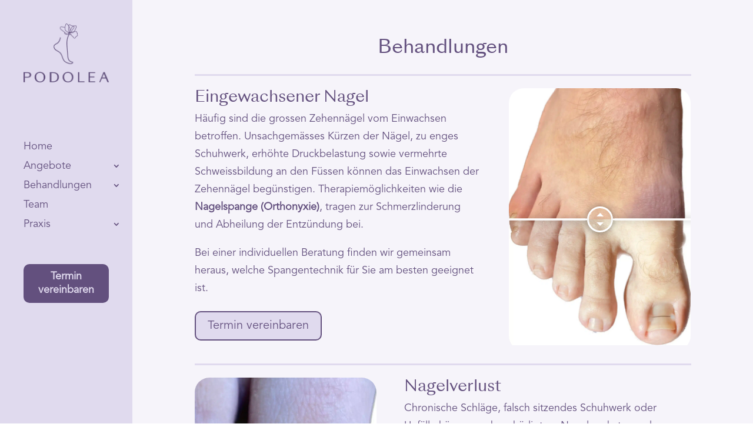

--- FILE ---
content_type: text/css
request_url: https://podolea.ch/wp-content/themes/Divi-child-theme/style.css?ver=1664978276
body_size: 176
content:
/*
Theme Name: Divi Child theme of Divi
Theme URI: 
Description: Child theme of Divi theme for the Divi theme
Author: <a href="http://www.elegantthemes.com">Elegant Themes</a>
Author URI: 
Template: Divi
Version: 4.18.0
*/

/* Generated by Orbisius Child Theme Creator (https://orbisius.com/products/wordpress-plugins/orbisius-child-theme-creator/) on Wed, 05 Oct 2022 13:57:56 +0000 */ 
/* The plugin now uses the recommended approach for loading the css files.*/



--- FILE ---
content_type: application/javascript
request_url: https://podolea.ch/wp-content/plugins/supreme-modules-for-divi/includes/modules/BeforeAfterImage/frontend.min.js?ver=2.5.62
body_size: 186
content:
jQuery(function(t){navigator.userAgent.match(/Android|webOS|iPhone|iPad|iPod|BlackBerry|IEMobile|Opera Mini/),t("body").hasClass("et-fb");var a=t(".dsm_before_after_image_wrapper");a.length&&t(a).each(function(a,e){$thisData=t(this).data("params"),t(this).twentytwenty({default_offset_pct:$thisData[0].offset,orientation:$thisData[0].orientation,no_overlay:$thisData[0].overlay,move_slider_on_hover:$thisData[0].hover,move_with_handle_only:$thisData[0].handle,click_to_move:$thisData[0].click})})});